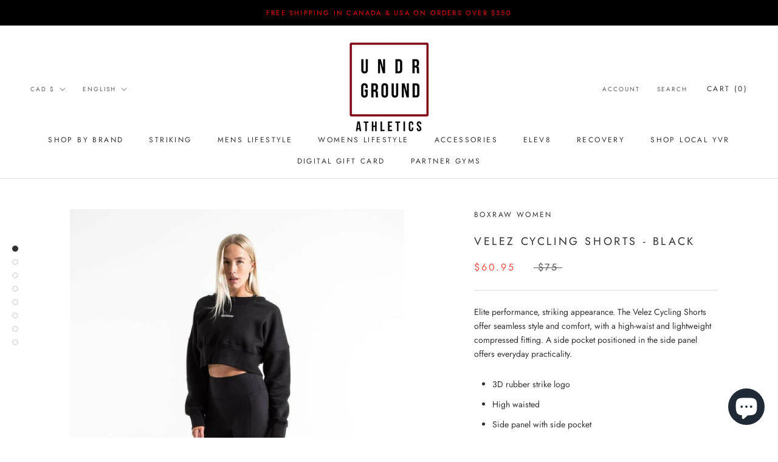

--- FILE ---
content_type: text/plain; charset=utf-8
request_url: https://sp-micro-proxy.b-cdn.net/micro?unique_id=pandemic-fight-gear-inc.myshopify.com
body_size: 5268
content:
{"site":{"free_plan_limit_reached":true,"billing_status":null,"billing_active":true,"pricing_plan_required":false,"settings":{"proof_mobile_position":"Bottom","proof_desktop_position":"Bottom Left","proof_pop_size":"small","proof_start_delay_time":1,"proof_time_between":3,"proof_display_time":6,"proof_visible":true,"proof_cycle":true,"proof_mobile_enabled":false,"proof_desktop_enabled":true,"proof_tablet_enabled":true,"proof_locale":"en","proof_show_powered_by":false},"site_integrations":[{"id":"1009908","enabled":true,"integration":{"name":"Nudge Pop","handle":"nudge","pro":true},"settings":{"proof_onclick_new_tab":null,"proof_exclude_pages":null,"proof_include_pages":[],"proof_display_pages_mode":"excluded","proof_minimum_activity_sessions":2,"proof_height":110,"proof_bottom":15,"proof_top":10,"proof_right":15,"proof_left":10,"proof_background_color":"#fff","proof_background_image_url":"","proof_font_color":"#333","proof_border_radius":8,"proof_padding_top":0,"proof_padding_bottom":0,"proof_padding_left":8,"proof_padding_right":16,"proof_icon_color":null,"proof_icon_background_color":null,"proof_hours_before_obscure":20,"proof_minimum_review_rating":5,"proof_highlights_color":"#F89815","proof_display_review":true,"proof_show_review_on_hover":false,"proof_summary_time_range":1440,"proof_summary_minimum_count":10,"proof_show_media":true,"proof_show_message":true,"proof_media_url":null,"proof_media_position":"top","proof_nudge_click_url":null,"proof_icon_url":null,"proof_icon_mode":null,"proof_icon_enabled":false},"template":{"id":"181","body":{"top":{"h1":["Thanks for stopping by"],"p":["Welcome to our store! We hope you find what you are looking for and become inspired by our products."]},"middle":""},"raw_body":"<top><h1>Thanks for stopping by</h1><p>Welcome to our store! We hope you find what you are looking for and become inspired by our products.</p></top><middle></middle>","locale":"en"}},{"id":"851211","enabled":true,"integration":{"name":"Shopify Reviews","handle":"shopify_review","pro":true},"settings":{"proof_onclick_new_tab":null,"proof_exclude_pages":null,"proof_include_pages":[],"proof_display_pages_mode":"excluded","proof_minimum_activity_sessions":2,"proof_height":110,"proof_bottom":15,"proof_top":10,"proof_right":15,"proof_left":10,"proof_background_color":"#fff","proof_background_image_url":"","proof_font_color":"#333","proof_border_radius":8,"proof_padding_top":0,"proof_padding_bottom":0,"proof_padding_left":8,"proof_padding_right":16,"proof_icon_color":null,"proof_icon_background_color":null,"proof_hours_before_obscure":20,"proof_minimum_review_rating":5,"proof_highlights_color":"#F89815","proof_display_review":true,"proof_show_review_on_hover":false,"proof_summary_time_range":1440,"proof_summary_minimum_count":10,"proof_show_media":false,"proof_show_message":false,"proof_media_url":null,"proof_media_position":null,"proof_nudge_click_url":null,"proof_icon_url":null,"proof_icon_mode":null,"proof_icon_enabled":false},"template":{"id":"102","body":{"top":"{{first_name}} in {{city}}, {{province}} {{country}}","middle":"Reviewed {{product_title}} with {{rating}}"},"raw_body":"<top>{{first_name}} in {{city}}, {{province}} {{country}}</top><middle>Reviewed {{product_title}} with {{rating}}</middle>","locale":"en"}},{"id":"582969","enabled":true,"integration":{"name":"Live Visitors","handle":"live_visitors","pro":true},"settings":{"proof_onclick_new_tab":null,"proof_exclude_pages":null,"proof_include_pages":[],"proof_display_pages_mode":"excluded","proof_minimum_activity_sessions":2,"proof_height":110,"proof_bottom":15,"proof_top":10,"proof_right":15,"proof_left":10,"proof_background_color":"#fff","proof_background_image_url":"","proof_font_color":"#333","proof_border_radius":8,"proof_padding_top":0,"proof_padding_bottom":0,"proof_padding_left":8,"proof_padding_right":16,"proof_icon_color":null,"proof_icon_background_color":null,"proof_hours_before_obscure":20,"proof_minimum_review_rating":5,"proof_highlights_color":"#fdcb6e","proof_display_review":true,"proof_show_review_on_hover":true,"proof_summary_time_range":1440,"proof_summary_minimum_count":10,"proof_show_media":false,"proof_show_message":false,"proof_media_url":null,"proof_media_position":null,"proof_nudge_click_url":null,"proof_icon_url":null,"proof_icon_mode":null,"proof_icon_enabled":false},"template":{"id":"69","body":{"top":"{{live_visitors}} People","middle":"Are viewing this page right now"},"raw_body":"<top>{{live_visitors}} People</top><middle>Are viewing this page right now</middle>","locale":"en"}},{"id":"582861","enabled":true,"integration":{"name":"Recent Visitors","handle":"recent_visitors","pro":true},"settings":{"proof_onclick_new_tab":null,"proof_exclude_pages":null,"proof_include_pages":[],"proof_display_pages_mode":"excluded","proof_minimum_activity_sessions":2,"proof_height":110,"proof_bottom":15,"proof_top":10,"proof_right":15,"proof_left":10,"proof_background_color":"#fff","proof_background_image_url":"","proof_font_color":"#333","proof_border_radius":8,"proof_padding_top":0,"proof_padding_bottom":0,"proof_padding_left":8,"proof_padding_right":16,"proof_icon_color":null,"proof_icon_background_color":null,"proof_hours_before_obscure":20,"proof_minimum_review_rating":5,"proof_highlights_color":"#fdcb6e","proof_display_review":true,"proof_show_review_on_hover":true,"proof_summary_time_range":1440,"proof_summary_minimum_count":10,"proof_show_media":false,"proof_show_message":false,"proof_media_url":null,"proof_media_position":null,"proof_nudge_click_url":null,"proof_icon_url":null,"proof_icon_mode":null,"proof_icon_enabled":false},"template":{"id":"68","body":{"top":"{{recent_visitors}} People","middle":"Have visited this website today"},"raw_body":"<top>{{recent_visitors}} People</top><middle>Have visited this website today</middle>","locale":"en"}},{"id":"977666","enabled":true,"integration":{"name":"Shopify Order Summary","handle":"shopify_order_summary","pro":true},"settings":{"proof_onclick_new_tab":null,"proof_exclude_pages":null,"proof_include_pages":[],"proof_display_pages_mode":"excluded","proof_minimum_activity_sessions":2,"proof_height":110,"proof_bottom":15,"proof_top":10,"proof_right":15,"proof_left":10,"proof_background_color":"#fff","proof_background_image_url":"","proof_font_color":"#333","proof_border_radius":8,"proof_padding_top":0,"proof_padding_bottom":0,"proof_padding_left":8,"proof_padding_right":16,"proof_icon_color":null,"proof_icon_background_color":null,"proof_hours_before_obscure":20,"proof_minimum_review_rating":5,"proof_highlights_color":"#F89815","proof_display_review":true,"proof_show_review_on_hover":false,"proof_summary_time_range":1440,"proof_summary_minimum_count":10,"proof_show_media":false,"proof_show_message":false,"proof_media_url":null,"proof_media_position":null,"proof_nudge_click_url":null,"proof_icon_url":null,"proof_icon_mode":null,"proof_icon_enabled":false},"template":{"id":"120","body":{"top":"{{visitor_count}} visitors placed {{order_count}} orders in the last {{time_range}}","middle":""},"raw_body":"<top>{{visitor_count}} visitors placed {{order_count}} orders in the last {{time_range}}</top><middle></middle>","locale":"en"}},{"id":"961290","enabled":true,"integration":{"name":"Shopify Cart Summary","handle":"shopify_cart_summary","pro":true},"settings":{"proof_onclick_new_tab":null,"proof_exclude_pages":null,"proof_include_pages":[],"proof_display_pages_mode":"excluded","proof_minimum_activity_sessions":2,"proof_height":110,"proof_bottom":15,"proof_top":10,"proof_right":15,"proof_left":10,"proof_background_color":"#fff","proof_background_image_url":"","proof_font_color":"#333","proof_border_radius":8,"proof_padding_top":0,"proof_padding_bottom":0,"proof_padding_left":8,"proof_padding_right":16,"proof_icon_color":null,"proof_icon_background_color":null,"proof_hours_before_obscure":20,"proof_minimum_review_rating":5,"proof_highlights_color":"#F89815","proof_display_review":true,"proof_show_review_on_hover":false,"proof_summary_time_range":1440,"proof_summary_minimum_count":10,"proof_show_media":false,"proof_show_message":false,"proof_media_url":null,"proof_media_position":null,"proof_nudge_click_url":null,"proof_icon_url":null,"proof_icon_mode":null,"proof_icon_enabled":false},"template":{"id":"119","body":{"top":"{{visitor_count}} visitors added {{add_to_cart_count}} items to their cart in the last {{time_range}}","middle":""},"raw_body":"<top>{{visitor_count}} visitors added {{add_to_cart_count}} items to their cart in the last {{time_range}}</top><middle></middle>","locale":"en"}},{"id":"211721","enabled":true,"integration":{"name":"Shopify Add To Cart","handle":"shopify_storefront_add_to_cart","pro":false},"settings":{"proof_onclick_new_tab":null,"proof_exclude_pages":null,"proof_include_pages":[],"proof_display_pages_mode":"excluded","proof_minimum_activity_sessions":null,"proof_height":110,"proof_bottom":10,"proof_top":10,"proof_right":10,"proof_left":10,"proof_background_color":"#12283a","proof_background_image_url":null,"proof_font_color":"#fff","proof_border_radius":9999,"proof_padding_top":0,"proof_padding_bottom":0,"proof_padding_left":8,"proof_padding_right":16,"proof_icon_color":null,"proof_icon_background_color":null,"proof_hours_before_obscure":48,"proof_minimum_review_rating":5,"proof_highlights_color":"#fdcb6e","proof_display_review":true,"proof_show_review_on_hover":true,"proof_summary_time_range":1440,"proof_summary_minimum_count":10,"proof_show_media":false,"proof_show_message":false,"proof_media_url":null,"proof_media_position":null,"proof_nudge_click_url":null,"proof_icon_url":null,"proof_icon_mode":null,"proof_icon_enabled":false},"template":{"id":"36","body":{"top":"{{first_name}} in {{city}}, {{province}} {{country}}","middle":"Added to Cart {{product_title}}"},"raw_body":"<top>{{first_name}} in {{city}}, {{province}} {{country}}</top><middle>Added to Cart {{product_title}}</middle>","locale":"en"}},{"id":"211722","enabled":true,"integration":{"name":"Shopify Purchase","handle":"shopify_api_purchase","pro":false},"settings":{"proof_onclick_new_tab":null,"proof_exclude_pages":null,"proof_include_pages":[],"proof_display_pages_mode":"excluded","proof_minimum_activity_sessions":null,"proof_height":110,"proof_bottom":10,"proof_top":10,"proof_right":10,"proof_left":10,"proof_background_color":"#12283a","proof_background_image_url":null,"proof_font_color":"#fff","proof_border_radius":9999,"proof_padding_top":0,"proof_padding_bottom":0,"proof_padding_left":8,"proof_padding_right":16,"proof_icon_color":null,"proof_icon_background_color":null,"proof_hours_before_obscure":48,"proof_minimum_review_rating":5,"proof_highlights_color":"#fdcb6e","proof_display_review":true,"proof_show_review_on_hover":true,"proof_summary_time_range":1440,"proof_summary_minimum_count":10,"proof_show_media":false,"proof_show_message":false,"proof_media_url":null,"proof_media_position":null,"proof_nudge_click_url":null,"proof_icon_url":null,"proof_icon_mode":null,"proof_icon_enabled":false},"template":{"id":"4","body":{"top":"{{first_name}} in {{city}}, {{province}} {{country}}","middle":"Purchased {{product_title}}"},"raw_body":"<top>{{first_name}} in {{city}}, {{province}} {{country}}</top><middle>Purchased {{product_title}}</middle>","locale":"en"}}],"events":[{"id":"244826140","created_at":"2026-01-31T20:37:31.134Z","variables":{"first_name":"Someone","city":"La Prairie","province":"Quebec","province_code":"QC","country":"Canada","country_code":"CA","product_title":"WOMEN'S LUCIA MUSCLE TANK - CHARCOAL"},"click_url":"https://www.undrgroundathletics.com/products/womens-lucia-muscle-tank-charcoal","image_url":"https://cdn.shopify.com/s/files/1/0043/6669/6515/products/BOXRAW_Lucia_MuscleTank_Charcoal-3_1000x_a7f3ff43-f0ee-4b67-b1ad-9dbc161a9040.jpg?v=1750612060","product":{"id":"8217898","product_id":"2037429305411","title":"WOMEN'S LUCIA MUSCLE TANK - CHARCOAL","created_at":"2019-02-10T19:14:21.000Z","updated_at":"2026-01-10T15:00:37.371Z","published_at":"2019-02-27T19:35:35.000Z"},"site_integration":{"id":"211721","enabled":true,"integration":{"name":"Shopify Add To Cart","handle":"shopify_storefront_add_to_cart","pro":false},"template":{"id":"36","body":{"top":"{{first_name}} in {{city}}, {{province}} {{country}}","middle":"Added to Cart {{product_title}}"},"raw_body":"<top>{{first_name}} in {{city}}, {{province}} {{country}}</top><middle>Added to Cart {{product_title}}</middle>","locale":"en"}}},{"id":"244787802","created_at":"2026-01-31T00:19:13.719Z","variables":{"first_name":"Someone","city":"Vancouver","province":"British Columbia","province_code":"BC","country":"Canada","country_code":"CA","product_title":"UNIQ LACE UP GLOVES TECHNICAL WHITE"},"click_url":"https://www.undrgroundathletics.com/products/uniq-lace-up-gloves-technical-white","image_url":"https://cdn.shopify.com/s/files/1/0043/6669/6515/products/201004_Uniq_packshot_0435_2_1920.jpg?v=1750613996","product":{"id":"54558611","product_id":"7948896174300","title":"UNIQ LACE UP GLOVES TECHNICAL WHITE","created_at":"2022-12-31T01:56:27.000Z","updated_at":"2026-01-10T15:16:31.029Z","published_at":"2022-12-31T01:56:27.000Z"},"site_integration":{"id":"211721","enabled":true,"integration":{"name":"Shopify Add To Cart","handle":"shopify_storefront_add_to_cart","pro":false},"template":{"id":"36","body":{"top":"{{first_name}} in {{city}}, {{province}} {{country}}","middle":"Added to Cart {{product_title}}"},"raw_body":"<top>{{first_name}} in {{city}}, {{province}} {{country}}</top><middle>Added to Cart {{product_title}}</middle>","locale":"en"}}},{"id":"244773244","created_at":"2026-01-30T18:15:21.264Z","variables":{"first_name":"Someone","city":"Edmonton","province":"Alberta","province_code":"AB","country":"Canada","country_code":"CA","product_title":"MMA SPAR TRAINING GLOVES - OD GREEN"},"click_url":"https://www.undrgroundathletics.com/products/mma-spar-training-gloves-od-green","image_url":"https://cdn.shopify.com/s/files/1/0043/6669/6515/products/MMA_Spar_Gloves-OD_Green-FRONT__12408.1602865067.jpg?v=1750612672","product":{"id":"41242065","product_id":"6558645747901","title":"MMA SPAR TRAINING GLOVES - OD GREEN","created_at":"2021-03-05T18:45:57.000Z","updated_at":"2026-01-10T15:07:01.760Z","published_at":"2021-03-05T18:45:57.000Z"},"site_integration":{"id":"211721","enabled":true,"integration":{"name":"Shopify Add To Cart","handle":"shopify_storefront_add_to_cart","pro":false},"template":{"id":"36","body":{"top":"{{first_name}} in {{city}}, {{province}} {{country}}","middle":"Added to Cart {{product_title}}"},"raw_body":"<top>{{first_name}} in {{city}}, {{province}} {{country}}</top><middle>Added to Cart {{product_title}}</middle>","locale":"en"}}},{"id":"244766166","created_at":"2026-01-30T15:29:36.794Z","variables":{"first_name":"Someone","city":"Alcobendas","province":"Madrid","province_code":"MD","country":"Spain","country_code":"ES","product_title":"RIVAL RS11V EVOLUTION SPARRING GLOVES - WHITE"},"click_url":"https://www.undrgroundathletics.com/products/rival-rs11v-evolution-sparring-gloves-white","image_url":"https://cdn.shopify.com/s/files/1/0043/6669/6515/files/R-2025-DESIGN-WEB-PRODUCT_PHOTOS-GLOVES-SPARRING_GLOVES-RS11v-WHITE-1_2x_1080x_6aa1fe98-e989-4a00-ab94-9d01999717f9.webp?v=1756745265","product":{"id":"47415309","product_id":"6959905898685","title":"RIVAL RS11V EVOLUTION SPARRING GLOVES - WHITE","created_at":"2021-09-10T16:53:44.000Z","updated_at":"2025-12-23T20:10:39.934Z","published_at":"2021-09-10T16:53:43.000Z"},"site_integration":{"id":"211721","enabled":true,"integration":{"name":"Shopify Add To Cart","handle":"shopify_storefront_add_to_cart","pro":false},"template":{"id":"36","body":{"top":"{{first_name}} in {{city}}, {{province}} {{country}}","middle":"Added to Cart {{product_title}}"},"raw_body":"<top>{{first_name}} in {{city}}, {{province}} {{country}}</top><middle>Added to Cart {{product_title}}</middle>","locale":"en"}}},{"id":"244751532","created_at":"2026-01-30T07:59:46.578Z","variables":{"first_name":"Someone","city":"North Hollywood","province":"California","province_code":"CA","country":"United States","country_code":"US","product_title":"BIVOL x BOXRAW TRACK JACKET - BLACK"},"click_url":"https://www.undrgroundathletics.com/products/bivol-x-boxraw-track-jacket-black","image_url":"https://cdn.shopify.com/s/files/1/0043/6669/6515/files/bivol_resized_x1901_38023161-8510-41a6-9d32-009481ad433e.webp?v=1746303843","product":{"id":"63404605","product_id":"8949067219164","title":"BIVOL x BOXRAW TRACK JACKET - BLACK","created_at":"2025-05-03T20:26:20.635Z","updated_at":"2026-01-20T16:02:16.697Z","published_at":"2025-05-03T20:26:17.000Z"},"site_integration":{"id":"211721","enabled":true,"integration":{"name":"Shopify Add To Cart","handle":"shopify_storefront_add_to_cart","pro":false},"template":{"id":"36","body":{"top":"{{first_name}} in {{city}}, {{province}} {{country}}","middle":"Added to Cart {{product_title}}"},"raw_body":"<top>{{first_name}} in {{city}}, {{province}} {{country}}</top><middle>Added to Cart {{product_title}}</middle>","locale":"en"}}},{"id":"244740657","created_at":"2026-01-30T01:58:02.738Z","variables":{"first_name":"Someone","city":"Stittsville","province":"Ontario","province_code":"ON","country":"Canada","country_code":"CA","product_title":"HAYABUSA RYOKU BACKPACK"},"click_url":"https://www.undrgroundathletics.com/products/hayabusa-ryoku-backpack","image_url":"https://cdn.shopify.com/s/files/1/0043/6669/6515/products/RyokoBackpack_Front3QLeft_png.jpg?v=1750613425","product":{"id":"47038446","product_id":"6910452695229","title":"HAYABUSA RYOKU BACKPACK","created_at":"2021-08-20T04:16:16.000Z","updated_at":"2025-12-01T02:48:41.946Z","published_at":"2021-08-20T04:16:16.000Z"},"site_integration":{"id":"211721","enabled":true,"integration":{"name":"Shopify Add To Cart","handle":"shopify_storefront_add_to_cart","pro":false},"template":{"id":"36","body":{"top":"{{first_name}} in {{city}}, {{province}} {{country}}","middle":"Added to Cart {{product_title}}"},"raw_body":"<top>{{first_name}} in {{city}}, {{province}} {{country}}</top><middle>Added to Cart {{product_title}}</middle>","locale":"en"}}},{"id":"244680962","created_at":null,"variables":{"first_name":"Someone","city":"Alcobendas","province":"Madrid","province_code":"MD","country":"Spain","country_code":"ES","product_title":"RIVAL RS1 ULTRA SPARRING GLOVES 2.0 - BLACK"},"click_url":"https://www.undrgroundathletics.com/products/rival-rs1-pro-sparring-gloves","image_url":"https://cdn.shopify.com/s/files/1/0043/6669/6515/products/rs1-2_black_1800x1800_3b93c46b-8bc7-45b3-bdd3-52ee97f0240b.jpg?v=1750613171","product":{"id":"30328045","product_id":"4628773797936","title":"RIVAL RS1 ULTRA SPARRING GLOVES 2.0 - BLACK","created_at":"2020-07-16T04:03:15.000Z","updated_at":"2025-12-01T02:47:24.542Z","published_at":"2020-07-16T04:03:15.000Z"},"site_integration":{"id":"211721","enabled":true,"integration":{"name":"Shopify Add To Cart","handle":"shopify_storefront_add_to_cart","pro":false},"template":{"id":"36","body":{"top":"{{first_name}} in {{city}}, {{province}} {{country}}","middle":"Added to Cart {{product_title}}"},"raw_body":"<top>{{first_name}} in {{city}}, {{province}} {{country}}</top><middle>Added to Cart {{product_title}}</middle>","locale":"en"}}},{"id":"244647717","created_at":null,"variables":{"first_name":"Someone","city":"Surrey","province":"British Columbia","province_code":"BC","country":"Canada","country_code":"CA","product_title":"MATRIX CERISE BOXING GLOVES"},"click_url":"https://www.undrgroundathletics.com/products/matrix-cerise-boxing-gloves","image_url":"https://cdn.shopify.com/s/files/1/0043/6669/6515/products/gloves-muay-yokkao-matrix-cerise-3_1_1000x_274067b7-dedc-4392-9414-a62ff137dbbb.jpg?v=1750613527","product":{"id":"47912582","product_id":"6993473896637","title":"MATRIX CERISE BOXING GLOVES","created_at":"2021-09-29T17:19:18.000Z","updated_at":"2026-01-10T15:11:40.438Z","published_at":"2021-10-23T04:04:23.000Z"},"site_integration":{"id":"211721","enabled":true,"integration":{"name":"Shopify Add To Cart","handle":"shopify_storefront_add_to_cart","pro":false},"template":{"id":"36","body":{"top":"{{first_name}} in {{city}}, {{province}} {{country}}","middle":"Added to Cart {{product_title}}"},"raw_body":"<top>{{first_name}} in {{city}}, {{province}} {{country}}</top><middle>Added to Cart {{product_title}}</middle>","locale":"en"}}},{"id":"244599671","created_at":null,"variables":{"first_name":"marvin","city":"Richmond","province":"California","province_code":"CA","country":"United States","country_code":"US","product_title":"180\" BOXRAW HAND WRAPS - WHITE"},"click_url":"https://www.undrgroundathletics.com/products/180-boxraw-hand-wraps-white","image_url":"https://cdn.shopify.com/s/files/1/0043/6669/6515/files/BOXRAW_HandWraps_V3_White-6_x1901_c5cd7a29-2d1f-4e3b-8d43-32f2fb368db2.webp?v=1746314898","product":{"id":"63404781","product_id":"8949111357660","title":"180\" BOXRAW HAND WRAPS - WHITE","created_at":"2025-05-03T23:26:27.337Z","updated_at":"2026-01-30T18:00:18.618Z","published_at":"2025-05-03T23:26:25.000Z"},"site_integration":{"id":"211722","enabled":true,"integration":{"name":"Shopify Purchase","handle":"shopify_api_purchase","pro":false},"template":{"id":"4","body":{"top":"{{first_name}} in {{city}}, {{province}} {{country}}","middle":"Purchased {{product_title}}"},"raw_body":"<top>{{first_name}} in {{city}}, {{province}} {{country}}</top><middle>Purchased {{product_title}}</middle>","locale":"en"}}},{"id":"244552663","created_at":null,"variables":{"first_name":"Someone","city":"Los Angeles","province":"California","province_code":"CA","country":"United States","country_code":"US","product_title":"UNIQ HAND WRAPS CLASSIC KHAKI"},"click_url":"https://www.undrgroundathletics.com/products/uniq-hand-wraps-classic-khaki","image_url":"https://cdn.shopify.com/s/files/1/0043/6669/6515/products/hand-wraps-khaki.jpg?v=1750613993","product":{"id":"54555649","product_id":"7948788564188","title":"UNIQ HAND WRAPS CLASSIC KHAKI","created_at":"2022-12-30T19:47:05.000Z","updated_at":"2026-01-10T15:14:43.297Z","published_at":"2022-12-30T19:47:05.000Z"},"site_integration":{"id":"211721","enabled":true,"integration":{"name":"Shopify Add To Cart","handle":"shopify_storefront_add_to_cart","pro":false},"template":{"id":"36","body":{"top":"{{first_name}} in {{city}}, {{province}} {{country}}","middle":"Added to Cart {{product_title}}"},"raw_body":"<top>{{first_name}} in {{city}}, {{province}} {{country}}</top><middle>Added to Cart {{product_title}}</middle>","locale":"en"}}},{"id":"244535543","created_at":null,"variables":{"first_name":"Someone","city":"Toronto","province":"Ontario","province_code":"ON","country":"Canada","country_code":"CA","product_title":"COURTSIDE HOODIE IN WHITE"},"click_url":"https://www.undrgroundathletics.com/products/courtside-hoodie-in-white","image_url":"https://cdn.shopify.com/s/files/1/0043/6669/6515/products/COURTSIDE_HOODIE_WHITE_Crop__HIRES_1__08553.1626055322.jpg?v=1750613345","product":{"id":"46757488","product_id":"6888732983485","title":"COURTSIDE HOODIE IN WHITE","created_at":"2021-08-09T22:33:58.000Z","updated_at":"2026-01-10T15:11:34.237Z","published_at":"2021-08-09T22:33:58.000Z"},"site_integration":{"id":"211721","enabled":true,"integration":{"name":"Shopify Add To Cart","handle":"shopify_storefront_add_to_cart","pro":false},"template":{"id":"36","body":{"top":"{{first_name}} in {{city}}, {{province}} {{country}}","middle":"Added to Cart {{product_title}}"},"raw_body":"<top>{{first_name}} in {{city}}, {{province}} {{country}}</top><middle>Added to Cart {{product_title}}</middle>","locale":"en"}}},{"id":"244525676","created_at":null,"variables":{"first_name":"Someone","city":"Collo","province":"Skikda","province_code":"21","country":"Algeria","country_code":"DZ","product_title":"WALKER SHERPA JACKET"},"click_url":"https://www.undrgroundathletics.com/products/walker-sherpa-jacket","image_url":"https://cdn.shopify.com/s/files/1/0043/6669/6515/files/BOXRAW_Sherpa_Black-1_x1901_c1b673f4-22b7-453c-b31f-87cf5daa4343.webp?v=1745811675","product":{"id":"63358525","product_id":"8945463165148","title":"WALKER SHERPA JACKET","created_at":"2025-04-28T03:44:08.876Z","updated_at":"2026-01-10T15:16:46.236Z","published_at":"2025-05-03T20:00:38.000Z"},"site_integration":{"id":"211721","enabled":true,"integration":{"name":"Shopify Add To Cart","handle":"shopify_storefront_add_to_cart","pro":false},"template":{"id":"36","body":{"top":"{{first_name}} in {{city}}, {{province}} {{country}}","middle":"Added to Cart {{product_title}}"},"raw_body":"<top>{{first_name}} in {{city}}, {{province}} {{country}}</top><middle>Added to Cart {{product_title}}</middle>","locale":"en"}}},{"id":"244515097","created_at":null,"variables":{"first_name":"Someone","city":"Toronto","province":"Ontario","province_code":"ON","country":"Canada","country_code":"CA","product_title":"COURTSIDE HOODIE IN WHITE"},"click_url":"https://www.undrgroundathletics.com/products/courtside-hoodie-in-white","image_url":"https://cdn.shopify.com/s/files/1/0043/6669/6515/products/COURTSIDE_HOODIE_WHITE_Crop__HIRES_1__08553.1626055322.jpg?v=1750613345","product":{"id":"46757488","product_id":"6888732983485","title":"COURTSIDE HOODIE IN WHITE","created_at":"2021-08-09T22:33:58.000Z","updated_at":"2026-01-10T15:11:34.237Z","published_at":"2021-08-09T22:33:58.000Z"},"site_integration":{"id":"211721","enabled":true,"integration":{"name":"Shopify Add To Cart","handle":"shopify_storefront_add_to_cart","pro":false},"template":{"id":"36","body":{"top":"{{first_name}} in {{city}}, {{province}} {{country}}","middle":"Added to Cart {{product_title}}"},"raw_body":"<top>{{first_name}} in {{city}}, {{province}} {{country}}</top><middle>Added to Cart {{product_title}}</middle>","locale":"en"}}},{"id":"244485704","created_at":null,"variables":{"first_name":"Someone","city":"Flanders","province":"New Jersey","province_code":"NJ","country":"United States","country_code":"US","product_title":"SANCHEZ WINDBREAKER JACKET - BLUE"},"click_url":"https://www.undrgroundathletics.com/products/sanchez-windbreaker-jacket-blue","image_url":"https://cdn.shopify.com/s/files/1/0043/6669/6515/products/BOXRAW_Sanchez_Jacket-35_800x_5fc49de0-8ec2-4eed-8e6b-fe8fb57586fb.jpg?v=1750612691","product":{"id":"41368994","product_id":"6571834998973","title":"SANCHEZ WINDBREAKER JACKET - BLUE","created_at":"2021-03-10T22:40:51.000Z","updated_at":"2026-01-10T15:07:05.764Z","published_at":"2021-04-12T18:12:07.000Z"},"site_integration":{"id":"211721","enabled":true,"integration":{"name":"Shopify Add To Cart","handle":"shopify_storefront_add_to_cart","pro":false},"template":{"id":"36","body":{"top":"{{first_name}} in {{city}}, {{province}} {{country}}","middle":"Added to Cart {{product_title}}"},"raw_body":"<top>{{first_name}} in {{city}}, {{province}} {{country}}</top><middle>Added to Cart {{product_title}}</middle>","locale":"en"}}},{"id":"244460676","created_at":null,"variables":{"first_name":"Someone","city":"Kitchener","province":"Ontario","province_code":"ON","country":"Canada","country_code":"CA","product_title":"MATRIX ISLAND BOXING GLOVES"},"click_url":"https://www.undrgroundathletics.com/products/matrix-island-boxing-gloves","image_url":"https://cdn.shopify.com/s/files/1/0043/6669/6515/products/muay-thai-boxing-gloves-yokkao-matrix-island-3_1000x_1745e25c-aa17-4c08-a7b7-ddac2860ce31.jpg?v=1750613496","product":{"id":"47912392","product_id":"6993411735741","title":"MATRIX ISLAND BOXING GLOVES","created_at":"2021-09-29T16:53:08.000Z","updated_at":"2026-01-10T15:11:39.170Z","published_at":"2021-10-23T04:04:18.000Z"},"site_integration":{"id":"211721","enabled":true,"integration":{"name":"Shopify Add To Cart","handle":"shopify_storefront_add_to_cart","pro":false},"template":{"id":"36","body":{"top":"{{first_name}} in {{city}}, {{province}} {{country}}","middle":"Added to Cart {{product_title}}"},"raw_body":"<top>{{first_name}} in {{city}}, {{province}} {{country}}</top><middle>Added to Cart {{product_title}}</middle>","locale":"en"}}},{"id":"244439530","created_at":null,"variables":{"first_name":"Gabriel","city":"Montréal","province":"Quebec","province_code":"QC","country":"Canada","country_code":"CA","product_title":"YOKKAO FREEDOM MUAY THAI BOXING GLOVES"},"click_url":"https://www.undrgroundathletics.com/products/yokkao-freedom-muay-thai-boxing-gloves","image_url":"https://cdn.shopify.com/s/files/1/0043/6669/6515/products/yokkao_freedom_3_1_1_1.jpg?v=1750611841","product":{"id":"8217913","product_id":"2064833577027","title":"YOKKAO FREEDOM MUAY THAI BOXING GLOVES","created_at":"2019-03-05T04:48:49.000Z","updated_at":"2026-01-24T02:19:21.297Z","published_at":"2019-03-06T03:55:58.000Z"},"site_integration":{"id":"211722","enabled":true,"integration":{"name":"Shopify Purchase","handle":"shopify_api_purchase","pro":false},"template":{"id":"4","body":{"top":"{{first_name}} in {{city}}, {{province}} {{country}}","middle":"Purchased {{product_title}}"},"raw_body":"<top>{{first_name}} in {{city}}, {{province}} {{country}}</top><middle>Purchased {{product_title}}</middle>","locale":"en"}}},{"id":"244439200","created_at":null,"variables":{"first_name":"Someone","city":"Montreal","province":"Quebec","province_code":"QC","country":"Canada","country_code":"CA","product_title":"YOKKAO FREEDOM MUAY THAI BOXING GLOVES"},"click_url":"https://www.undrgroundathletics.com/products/yokkao-freedom-muay-thai-boxing-gloves","image_url":"https://cdn.shopify.com/s/files/1/0043/6669/6515/products/yokkao_freedom_3_1_1_1.jpg?v=1750611841","product":{"id":"8217913","product_id":"2064833577027","title":"YOKKAO FREEDOM MUAY THAI BOXING GLOVES","created_at":"2019-03-05T04:48:49.000Z","updated_at":"2026-01-24T02:19:21.297Z","published_at":"2019-03-06T03:55:58.000Z"},"site_integration":{"id":"211721","enabled":true,"integration":{"name":"Shopify Add To Cart","handle":"shopify_storefront_add_to_cart","pro":false},"template":{"id":"36","body":{"top":"{{first_name}} in {{city}}, {{province}} {{country}}","middle":"Added to Cart {{product_title}}"},"raw_body":"<top>{{first_name}} in {{city}}, {{province}} {{country}}</top><middle>Added to Cart {{product_title}}</middle>","locale":"en"}}},{"id":"244431360","created_at":null,"variables":{"first_name":"Someone","city":"Abbotsford","province":"British Columbia","province_code":"BC","country":"Canada","country_code":"CA","product_title":"YOKKAO ANKLE GUARDS NEON ORANGE"},"click_url":"https://www.undrgroundathletics.com/products/yokkao-ankle-guards-neon-orange","image_url":"https://cdn.shopify.com/s/files/1/0043/6669/6515/products/ankle_guards_neon_orange.png?v=1628968409","product":{"id":"15112061","product_id":"4333797408816","title":"YOKKAO ANKLE GUARDS NEON ORANGE","created_at":"2019-11-06T03:00:33.000Z","updated_at":"2026-01-10T15:02:46.234Z","published_at":"2019-11-14T02:16:57.000Z"},"site_integration":{"id":"211721","enabled":true,"integration":{"name":"Shopify Add To Cart","handle":"shopify_storefront_add_to_cart","pro":false},"template":{"id":"36","body":{"top":"{{first_name}} in {{city}}, {{province}} {{country}}","middle":"Added to Cart {{product_title}}"},"raw_body":"<top>{{first_name}} in {{city}}, {{province}} {{country}}</top><middle>Added to Cart {{product_title}}</middle>","locale":"en"}}},{"id":"244336010","created_at":null,"variables":{"first_name":"Abdul","city":"Tutong","province":null,"province_code":null,"country":"Brunei","country_code":"BN","product_title":"PEP SHORTS (2-IN-1 TRAINING TIGHTS) - BLUE"},"click_url":"https://www.undrgroundathletics.com/products/pep-shorts-2-in-1-training-tights-blue","image_url":"https://cdn.shopify.com/s/files/1/0043/6669/6515/products/BOXRAW_SMRT-TEC_Pep_Shorts_Blue-5_1000x_b5d80901-aa94-493c-98d3-786cf1c145a0.jpg?v=1750612156","product":{"id":"22824841","product_id":"4456804450352","title":"PEP SHORTS (2-IN-1 TRAINING TIGHTS) - BLUE","created_at":"2020-02-25T18:23:00.000Z","updated_at":"2026-01-23T07:00:10.580Z","published_at":"2020-02-27T05:03:50.000Z"},"site_integration":{"id":"211722","enabled":true,"integration":{"name":"Shopify Purchase","handle":"shopify_api_purchase","pro":false},"template":{"id":"4","body":{"top":"{{first_name}} in {{city}}, {{province}} {{country}}","middle":"Purchased {{product_title}}"},"raw_body":"<top>{{first_name}} in {{city}}, {{province}} {{country}}</top><middle>Purchased {{product_title}}</middle>","locale":"en"}}},{"id":"244335591","created_at":null,"variables":{"first_name":"Someone","city":"Tutong","province":"Tutong","province_code":"TU","country":"Brunei","country_code":"BN","product_title":"PEP SHORTS (2-IN-1 TRAINING TIGHTS) - BLUE"},"click_url":"https://www.undrgroundathletics.com/products/pep-shorts-2-in-1-training-tights-blue","image_url":"https://cdn.shopify.com/s/files/1/0043/6669/6515/products/BOXRAW_SMRT-TEC_Pep_Shorts_Blue-5_1000x_b5d80901-aa94-493c-98d3-786cf1c145a0.jpg?v=1750612156","product":{"id":"22824841","product_id":"4456804450352","title":"PEP SHORTS (2-IN-1 TRAINING TIGHTS) - BLUE","created_at":"2020-02-25T18:23:00.000Z","updated_at":"2026-01-23T07:00:10.580Z","published_at":"2020-02-27T05:03:50.000Z"},"site_integration":{"id":"211721","enabled":true,"integration":{"name":"Shopify Add To Cart","handle":"shopify_storefront_add_to_cart","pro":false},"template":{"id":"36","body":{"top":"{{first_name}} in {{city}}, {{province}} {{country}}","middle":"Added to Cart {{product_title}}"},"raw_body":"<top>{{first_name}} in {{city}}, {{province}} {{country}}</top><middle>Added to Cart {{product_title}}</middle>","locale":"en"}}},{"id":"244314799","created_at":null,"variables":{"first_name":"Someone","city":"Balazote","province":"Castille-La Mancha","province_code":"CM","country":"Spain","country_code":"ES","product_title":"RIVAL RB1 ULTRA BAG GLOVES 2.0 - BLACK"},"click_url":"https://www.undrgroundathletics.com/products/rival-rb1-ultra-bag-gloves","image_url":"https://cdn.shopify.com/s/files/1/0043/6669/6515/products/32f9566eb59f2db7fb81b0b38afb8f32_1800x1800_1662e861-70f6-4607-a8ae-ec73afa7b527.jpg?v=1750613580","product":{"id":"30329093","product_id":"4628810039344","title":"RIVAL RB1 ULTRA BAG GLOVES 2.0 - BLACK","created_at":"2020-07-16T04:41:24.000Z","updated_at":"2025-12-01T02:47:25.917Z","published_at":"2020-07-16T04:41:24.000Z"},"site_integration":{"id":"211721","enabled":true,"integration":{"name":"Shopify Add To Cart","handle":"shopify_storefront_add_to_cart","pro":false},"template":{"id":"36","body":{"top":"{{first_name}} in {{city}}, {{province}} {{country}}","middle":"Added to Cart {{product_title}}"},"raw_body":"<top>{{first_name}} in {{city}}, {{province}} {{country}}</top><middle>Added to Cart {{product_title}}</middle>","locale":"en"}}},{"id":"244279235","created_at":null,"variables":{"first_name":"Someone","city":"Alcalá de Guadaira","province":"Andalusia","province_code":"AN","country":"Spain","country_code":"ES","product_title":"RIVAL RS1 ULTRA SPARRING GLOVES 2.0 - BLACK"},"click_url":"https://www.undrgroundathletics.com/products/rival-rs1-pro-sparring-gloves","image_url":"https://cdn.shopify.com/s/files/1/0043/6669/6515/products/rs1-2_black_1800x1800_3b93c46b-8bc7-45b3-bdd3-52ee97f0240b.jpg?v=1750613171","product":{"id":"30328045","product_id":"4628773797936","title":"RIVAL RS1 ULTRA SPARRING GLOVES 2.0 - BLACK","created_at":"2020-07-16T04:03:15.000Z","updated_at":"2025-12-01T02:47:24.542Z","published_at":"2020-07-16T04:03:15.000Z"},"site_integration":{"id":"211721","enabled":true,"integration":{"name":"Shopify Add To Cart","handle":"shopify_storefront_add_to_cart","pro":false},"template":{"id":"36","body":{"top":"{{first_name}} in {{city}}, {{province}} {{country}}","middle":"Added to Cart {{product_title}}"},"raw_body":"<top>{{first_name}} in {{city}}, {{province}} {{country}}</top><middle>Added to Cart {{product_title}}</middle>","locale":"en"}}},{"id":"244267729","created_at":null,"variables":{"first_name":"Buneet","city":"Langley","province":"British Columbia","province_code":"BC","country":"Canada","country_code":"CA","product_title":"RIVAL RHGC2 AMATEUR COMPETITION HEADGEAR - BLUE/WHITE"},"click_url":"https://www.undrgroundathletics.com/products/rival-rhgc2-amateur-competition-headgear-blue-white","image_url":"https://cdn.shopify.com/s/files/1/0043/6669/6515/files/rhgc2-blue-01-2_900x_png.webp?v=1701540394","product":{"id":"58580889","product_id":"8230124617948","title":"RIVAL RHGC2 AMATEUR COMPETITION HEADGEAR - BLUE/WHITE","created_at":"2023-12-02T18:05:28.000Z","updated_at":"2026-01-21T19:38:53.712Z","published_at":"2023-12-02T18:05:28.000Z"},"site_integration":{"id":"211722","enabled":true,"integration":{"name":"Shopify Purchase","handle":"shopify_api_purchase","pro":false},"template":{"id":"4","body":{"top":"{{first_name}} in {{city}}, {{province}} {{country}}","middle":"Purchased {{product_title}}"},"raw_body":"<top>{{first_name}} in {{city}}, {{province}} {{country}}</top><middle>Purchased {{product_title}}</middle>","locale":"en"}}},{"id":"244267658","created_at":null,"variables":{"first_name":"Someone","city":"Langley","province":"British Columbia","province_code":"BC","country":"Canada","country_code":"CA","product_title":"RIVAL RHGC2 AMATEUR COMPETITION HEADGEAR - BLUE/WHITE"},"click_url":"https://www.undrgroundathletics.com/products/rival-rhgc2-amateur-competition-headgear-blue-white","image_url":"https://cdn.shopify.com/s/files/1/0043/6669/6515/files/rhgc2-blue-01-2_900x_png.webp?v=1701540394","product":{"id":"58580889","product_id":"8230124617948","title":"RIVAL RHGC2 AMATEUR COMPETITION HEADGEAR - BLUE/WHITE","created_at":"2023-12-02T18:05:28.000Z","updated_at":"2026-01-21T19:38:53.712Z","published_at":"2023-12-02T18:05:28.000Z"},"site_integration":{"id":"211721","enabled":true,"integration":{"name":"Shopify Add To Cart","handle":"shopify_storefront_add_to_cart","pro":false},"template":{"id":"36","body":{"top":"{{first_name}} in {{city}}, {{province}} {{country}}","middle":"Added to Cart {{product_title}}"},"raw_body":"<top>{{first_name}} in {{city}}, {{province}} {{country}}</top><middle>Added to Cart {{product_title}}</middle>","locale":"en"}}},{"id":"244266653","created_at":null,"variables":{"first_name":"Xi","city":"Scarborough","province":"Ontario","province_code":"ON","country":"Canada","country_code":"CA","product_title":"EAST STREET SWEATSHIRT - BLACK"},"click_url":"https://www.undrgroundathletics.com/products/east-street-sweatshirt-black","image_url":"https://cdn.shopify.com/s/files/1/0043/6669/6515/files/BOXRAW_Mens_Eaststsweater_Black-1_x1901_3b0f2c84-29ab-4f8f-a678-2705194a0d12.webp?v=1746310528","product":{"id":"63404739","product_id":"8949091598556","title":"EAST STREET SWEATSHIRT - BLACK","created_at":"2025-05-03T22:17:24.070Z","updated_at":"2026-01-21T21:38:27.677Z","published_at":"2025-05-03T22:17:21.000Z"},"site_integration":{"id":"211722","enabled":true,"integration":{"name":"Shopify Purchase","handle":"shopify_api_purchase","pro":false},"template":{"id":"4","body":{"top":"{{first_name}} in {{city}}, {{province}} {{country}}","middle":"Purchased {{product_title}}"},"raw_body":"<top>{{first_name}} in {{city}}, {{province}} {{country}}</top><middle>Purchased {{product_title}}</middle>","locale":"en"}}}]}}